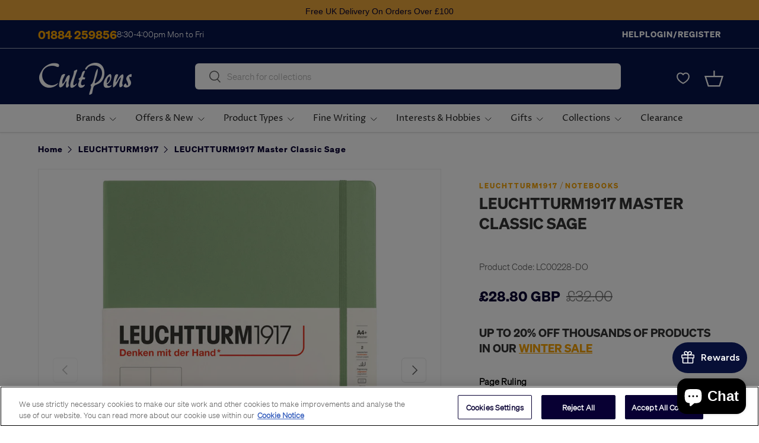

--- FILE ---
content_type: text/javascript
request_url: https://assets.upzelo.com/launcher/chunk15.js
body_size: 524
content:
import{d as r,u as a,c as s,o as l,h as n,g as e,U as i}from"./index.js";const f={xmlns:"http://www.w3.org/2000/svg",class:"absolute -top-[85px] -left-[14px]",width:"418",height:"88",fill:"none"},c={filter:"url(#a)"},d=["fill"],u=i('<defs><filter id="a" width="418" height="87.378" x="0" y=".622" color-interpolation-filters="sRGB" filterUnits="userSpaceOnUse"><feFlood flood-opacity="0" result="BackgroundImageFix"></feFlood><feColorMatrix in="SourceAlpha" result="hardAlpha" values="0 0 0 0 0 0 0 0 0 0 0 0 0 0 0 0 0 0 127 0"></feColorMatrix><feOffset dy="-11"></feOffset><feGaussianBlur stdDeviation="7"></feGaussianBlur><feComposite in2="hardAlpha" operator="out"></feComposite><feColorMatrix values="0 0 0 0 0 0 0 0 0 0 0 0 0 0 0 0 0 0 0.25 0"></feColorMatrix><feBlend in2="BackgroundImageFix" result="effect1_dropShadow_2_6"></feBlend><feBlend in="SourceGraphic" in2="effect1_dropShadow_2_6" result="shape"></feBlend></filter></defs>',1),m=r({__name:"ContentAngle",setup(p){const o=a(),t=s(()=>o.launcher.background_color);return(h,_)=>(l(),n("svg",f,[e("g",c,[e("path",{fill:t.value,d:"M14 85c0-4.44 3.273-8.2 7.67-8.812l353.203-49.136c10.051-1.398 15.076-2.097 18.98-.563a16.002 16.002 0 0 1 8.09 7.042C404 37.186 404 42.26 404 52.408V85H14Z"},null,8,d)]),u]))}});export{m as _};


--- FILE ---
content_type: text/javascript; charset=utf-8
request_url: https://cultpens.com/products/leuchtturm1917-master-classic-sage.js
body_size: 1210
content:
{"id":8705110999283,"title":"LEUCHTTURM1917 Master Classic Sage","handle":"leuchtturm1917-master-classic-sage","description":"\u003cp\u003eLEUCHTTURM1917 Classic Master Notebook. Sturdy hard cover with rounded corners, an expandable pocket in the cover (capable of taking A4 sheets), elastic fastener, 2 ribbon page markers, and a thread-stitched inner book are standard features. The thread-bound book opens flat. Cover and spine labels are supplied for labelling and archiving.\u003c\/p\u003e\n\u003cp\u003eApart from those numerous design details, the Master notebook stands out due to its size. In its A4 oversize format, it is large enough to accommodate loose sheets or photocopies between its pages or in its cover pocket without risk of damage. 235 numbered pages of 100gsm non-bleed-through acid-free paper with useful contents page. 8 pages are perforated for easy removal.\u003c\/p\u003e\n\u003cp\u003eChoice of page rulings.\u003c\/p\u003e\n\u003cp\u003eMeasures 225mm x 315mm (A4+).\u003c\/p\u003e\n\u003cp\u003e\u003ciframe width=\"560\" height=\"315\" src=\"https:\/\/www.youtube.com\/embed\/UxchJ2OOFj8\" title=\"YouTube video player\" frameborder=\"0\" allow=\"accelerometer; autoplay; clipboard-write; encrypted-media; gyroscope; picture-in-picture; web-share\" allowfullscreen=\"\"\u003e\u003c\/iframe\u003e\u003c\/p\u003e\n\u003cp\u003e\u003c!----\u003e\u003c!----\u003e\u003c!----\u003e\u003c!----\u003e\u003c!----\u003e\u003c!----\u003e\u003c!----\u003e\u003c!----\u003e\u003c!----\u003e\u003c!----\u003e\u003c!----\u003e\u003c!----\u003e\u003c!----\u003e\u003c!----\u003e\u003c!----\u003e\u003c!----\u003e\u003c!----\u003e\u003c!----\u003e\u003c!----\u003e\u003c!----\u003e\u003cbr\u003e\u003c\/p\u003e\n\u003c!----\u003e\u003c!----\u003e","published_at":"2024-06-20T16:23:06+01:00","created_at":"2024-05-22T17:51:43+01:00","vendor":"LEUCHTTURM1917","type":"Notebooks","tags":["BFBRAND2025","BIRTHDAY2024","BLACK10FRIDAY2024","Category:Paper","Item_Colour:Green","Journals","LEUCHTTURM1917","Leuchtturm1917 Hardcover Notebooks","Notebooks","Page_Layout:Blank","Page_Layout:Dot Grid","Page_Layout:Ruled","Page_Layout:Squared","Paper","PAPER20SEP2025","Paper_Size:A4 Plus","SS2025","Sub_Category:Notebooks","SUMMERCODE2024","WinterSale2025","WINTERSALE24 10% Phase 1"],"price":2880,"price_min":2880,"price_max":2880,"available":true,"price_varies":false,"compare_at_price":3200,"compare_at_price_min":3200,"compare_at_price_max":3200,"compare_at_price_varies":false,"variants":[{"id":45781188542707,"title":"Dotgrid","option1":"Dotgrid","option2":null,"option3":null,"sku":"LC00228-DO","requires_shipping":true,"taxable":true,"featured_image":null,"available":true,"name":"LEUCHTTURM1917 Master Classic Sage - Dotgrid","public_title":"Dotgrid","options":["Dotgrid"],"price":2880,"weight":900,"compare_at_price":3200,"inventory_management":"shopify","barcode":"4004117647475","quantity_rule":{"min":1,"max":null,"increment":1},"quantity_price_breaks":[],"requires_selling_plan":false,"selling_plan_allocations":[]},{"id":45781188575475,"title":"Ruled","option1":"Ruled","option2":null,"option3":null,"sku":"LC00228-LI","requires_shipping":true,"taxable":true,"featured_image":null,"available":true,"name":"LEUCHTTURM1917 Master Classic Sage - Ruled","public_title":"Ruled","options":["Ruled"],"price":2880,"weight":900,"compare_at_price":3200,"inventory_management":"shopify","barcode":"","quantity_rule":{"min":1,"max":null,"increment":1},"quantity_price_breaks":[],"requires_selling_plan":false,"selling_plan_allocations":[]},{"id":45781188608243,"title":"Plain","option1":"Plain","option2":null,"option3":null,"sku":"LC00228-PL","requires_shipping":true,"taxable":true,"featured_image":null,"available":true,"name":"LEUCHTTURM1917 Master Classic Sage - Plain","public_title":"Plain","options":["Plain"],"price":2880,"weight":900,"compare_at_price":3200,"inventory_management":"shopify","barcode":"","quantity_rule":{"min":1,"max":null,"increment":1},"quantity_price_breaks":[],"requires_selling_plan":false,"selling_plan_allocations":[]},{"id":45781188641011,"title":"Squared","option1":"Squared","option2":null,"option3":null,"sku":"LC00228-SQ","requires_shipping":true,"taxable":true,"featured_image":null,"available":true,"name":"LEUCHTTURM1917 Master Classic Sage - Squared","public_title":"Squared","options":["Squared"],"price":2880,"weight":900,"compare_at_price":3200,"inventory_management":"shopify","barcode":"","quantity_rule":{"min":1,"max":null,"increment":1},"quantity_price_breaks":[],"requires_selling_plan":false,"selling_plan_allocations":[]}],"images":["\/\/cdn.shopify.com\/s\/files\/1\/0659\/6388\/4787\/files\/LC00228.jpg?v=1718881142","\/\/cdn.shopify.com\/s\/files\/1\/0659\/6388\/4787\/files\/LC00227-004.jpg?v=1718881158","\/\/cdn.shopify.com\/s\/files\/1\/0659\/6388\/4787\/files\/LC00227-001.jpg?v=1718881158","\/\/cdn.shopify.com\/s\/files\/1\/0659\/6388\/4787\/files\/LC00227-003.jpg?v=1718881154","\/\/cdn.shopify.com\/s\/files\/1\/0659\/6388\/4787\/files\/LC00227-002.jpg?v=1718881154"],"featured_image":"\/\/cdn.shopify.com\/s\/files\/1\/0659\/6388\/4787\/files\/LC00228.jpg?v=1718881142","options":[{"name":"Page Ruling","position":1,"values":["Dotgrid","Ruled","Plain","Squared"]}],"url":"\/products\/leuchtturm1917-master-classic-sage","media":[{"alt":null,"id":34294252962035,"position":1,"preview_image":{"aspect_ratio":1.0,"height":1000,"width":1000,"src":"https:\/\/cdn.shopify.com\/s\/files\/1\/0659\/6388\/4787\/files\/LC00228.jpg?v=1718881142"},"aspect_ratio":1.0,"height":1000,"media_type":"image","src":"https:\/\/cdn.shopify.com\/s\/files\/1\/0659\/6388\/4787\/files\/LC00228.jpg?v=1718881142","width":1000},{"alt":null,"id":34294252994803,"position":2,"preview_image":{"aspect_ratio":1.0,"height":1000,"width":1000,"src":"https:\/\/cdn.shopify.com\/s\/files\/1\/0659\/6388\/4787\/files\/LC00227-004.jpg?v=1718881158"},"aspect_ratio":1.0,"height":1000,"media_type":"image","src":"https:\/\/cdn.shopify.com\/s\/files\/1\/0659\/6388\/4787\/files\/LC00227-004.jpg?v=1718881158","width":1000},{"alt":null,"id":34294253093107,"position":3,"preview_image":{"aspect_ratio":1.0,"height":1000,"width":1000,"src":"https:\/\/cdn.shopify.com\/s\/files\/1\/0659\/6388\/4787\/files\/LC00227-001.jpg?v=1718881158"},"aspect_ratio":1.0,"height":1000,"media_type":"image","src":"https:\/\/cdn.shopify.com\/s\/files\/1\/0659\/6388\/4787\/files\/LC00227-001.jpg?v=1718881158","width":1000},{"alt":null,"id":34294253027571,"position":4,"preview_image":{"aspect_ratio":1.0,"height":1000,"width":1000,"src":"https:\/\/cdn.shopify.com\/s\/files\/1\/0659\/6388\/4787\/files\/LC00227-003.jpg?v=1718881154"},"aspect_ratio":1.0,"height":1000,"media_type":"image","src":"https:\/\/cdn.shopify.com\/s\/files\/1\/0659\/6388\/4787\/files\/LC00227-003.jpg?v=1718881154","width":1000},{"alt":null,"id":34294253060339,"position":5,"preview_image":{"aspect_ratio":1.0,"height":1000,"width":1000,"src":"https:\/\/cdn.shopify.com\/s\/files\/1\/0659\/6388\/4787\/files\/LC00227-002.jpg?v=1718881154"},"aspect_ratio":1.0,"height":1000,"media_type":"image","src":"https:\/\/cdn.shopify.com\/s\/files\/1\/0659\/6388\/4787\/files\/LC00227-002.jpg?v=1718881154","width":1000}],"requires_selling_plan":false,"selling_plan_groups":[]}

--- FILE ---
content_type: text/javascript
request_url: https://cultpens.com/cdn/shop/t/173/assets/cart-drawer.js?v=43986109057971355761762244517
body_size: 1325
content:
function loadScript(src){return new Promise((resolve,reject)=>{const s=document.createElement("script");s.src=src,s.onload=resolve,s.onerror=reject,document.body.appendChild(s)})}if(!customElements.get("cart-drawer-disclosure")){class CartDrawerDisclosure extends DetailsDisclosure{constructor(){super(),this.openBtn=this.querySelector("summary"),this.closeBtn=this.querySelector(".js-close"),this.overlay=document.getElementById("cart-drawer").querySelector(".overlay")}handleClick(evt){evt.target.matches(".js-close")&&this.close()}open(){this.overlay.classList.add("is-visible"),super.open(),trapFocus(this),this.clickHandler=this.clickHandler||this.handleClick.bind(this),this.keyupHandler=evt=>evt.key==="Escape"&&this.close(),this.addEventListener("click",this.clickHandler),this.addEventListener("keyup",this.keyupHandler),this.overlay.addEventListener("click",this.clickHandler)}close(){this.overlay.classList.remove("is-visible"),super.close(),removeTrapFocus(this.openBtn),this.removeEventListener("click",this.clickHandler),this.removeEventListener("keyup",this.keyupHandler),this.overlay.removeEventListener("click",this.clickHandler)}}customElements.define("cart-drawer-disclosure",CartDrawerDisclosure)}if(!customElements.get("cart-drawer")){class CartDrawer extends DockableSideDrawer{constructor(){super(),this.cartSummary=this.querySelector(".cart-drawer__summary"),this.init(),this.bindEvents()}disconnectedCallback(){document.removeEventListener("dispatch:cart-drawer:refresh",this.refreshHandler),document.removeEventListener("on:bfcache:load-restore",this.refreshHandler),document.removeEventListener("dispatch:cart-drawer:open",this.openDrawerViaEventHandler),document.removeEventListener("dispatch:cart-drawer:close",this.closeDrawerViaEventHandler),Shopify.designMode&&(document.removeEventListener("shopify:section:select",this.sectionSelectHandler),document.removeEventListener("shopify:section:deselect",this.sectionDeselectHandler)),this.dcbLoadedHandler&&document.removeEventListener("shopify:payment_button:loaded",this.dcbLoadedHandler)}init(){const cartIcon=document.getElementById("cart-icon");cartIcon&&(cartIcon.setAttribute("role","button"),cartIcon.setAttribute("aria-haspopup","dialog"),cartIcon.addEventListener("click",evt=>{this.isDocked||(evt.preventDefault(),this.open(cartIcon))}),cartIcon.addEventListener("keydown",evt=>{if(!this.isDocked){if(evt.key!==" ")return;evt.preventDefault(),this.open(cartIcon)}}))}bindEvents(){Shopify.designMode&&(this.sectionSelectHandler=this.handleSectionSelect.bind(this),this.sectionDeselectHandler=this.handleSectionDeselect.bind(this),document.addEventListener("shopify:section:select",this.sectionSelectHandler),document.addEventListener("shopify:section:deselect",this.sectionDeselectHandler)),this.openDrawerViaEventHandler=this.handleDrawerOpenViaEvent.bind(this),this.closeDrawerViaEventHandler=this.close.bind(this,null),this.addEventListener("click",this.handleEmptyCart.bind(this)),document.addEventListener("dispatch:cart-drawer:open",this.openDrawerViaEventHandler),document.addEventListener("dispatch:cart-drawer:close",this.closeDrawerViaEventHandler),this.cartSummary.classList.contains("cart-drawer--checkout--sticky-true")&&(this.dcbLoadedHandler=this.dcbLoadedHandler||CartDrawer.recalculateCssVarHeights,document.addEventListener("shopify:payment_button:loaded",this.dcbLoadedHandler)),this.refreshHandler=this.refreshCartDrawer.bind(this),document.addEventListener("dispatch:cart-drawer:refresh",this.refreshHandler),document.addEventListener("on:bfcache:load-restore",this.refreshHandler)}handleEmptyCart(evt){if(evt.target.matches(".js-empty-cart")&&(evt.preventDefault(),confirm(theme.strings.confirmEmptyCart))){this.querySelectorAll(".cart-item").forEach((cartItem,index)=>{setTimeout(()=>cartItem.classList.add("cart-item--out"),index*50)});try{fetch(`${theme.routes.cartClear}.js`,{method:"POST"}).then(response=>{if(!response.ok)throw new Error(response.status);this.querySelectorAll(".cart-item").forEach(cartItem=>{this.dispatchEvent(new CustomEvent("on:line-item:change",{bubbles:!0,detail:{variantId:cartItem.dataset.variantId,newQuantity:0}}))}),this.refreshCartDrawer()})}catch(error){console.log("Error clearing cart:",error),window.location.href=evt.target.href}}}handleSectionSelect(evt){evt.target===this.closest(".shopify-section")&&this.open()}handleSectionDeselect(evt){evt.target===this.closest(".shopify-section")&&this.close()}handleDrawerOpenViaEvent(evt){this.open(evt.detail?evt.detail.opener:null)}open(opener,elementToFocus){const quickAddDrawer=document.querySelector('quick-add-drawer[aria-hidden="false"]'),overlay=document.querySelector(".js-overlay.is-visible");quickAddDrawer&&(overlay&&(overlay.style.transitionDelay="200ms"),quickAddDrawer.close()),setTimeout(()=>{super.open(opener,elementToFocus,()=>{this.cartSummary.classList.contains("cart-drawer--checkout--sticky-true")&&CartDrawer.recalculateCssVarHeights()}),this.cartSummary.classList.contains("cart-drawer--checkout--sticky-true")&&CartDrawer.recalculateCssVarHeights(),overlay&&(overlay.style.transitionDelay="")},quickAddDrawer?200:0),window.initLazyImages()}async refreshCartDrawer(dontRefreshCartItems){try{const cartItems=this.querySelector('cart-items[data-empty="false"]');if(cartItems&&!dontRefreshCartItems)cartItems.refreshCartItems();else{const response=this.getSectionsToRender().map(section=>section.section),sections=await(await fetch(`?sections=${response.join(",")}`)).json();this.renderContents({sections},!1),CartDrawer.recalculateCssVarHeights()}}catch(error){console.log(error),this.dispatchEvent(new CustomEvent("on:cart:error",{bubbles:!0,detail:{error:this.errorMsg?this.errorMsg.textContent:null}}))}}async renderContents(data,openDrawer=!0){this.scriptsLoaded||(document.querySelector(`script[src="${theme.scripts.cartItems}"]`)||await loadScript(theme.scripts.cartItems),!document.querySelector(`script[src="${theme.scripts.shippingCalculator}"]`)&&this.dataset.shippingCalculator&&(await loadScript(theme.scripts.countryProvinceSelector),await loadScript(theme.scripts.shippingCalculator)),this.scriptsLoaded=!0),this.getSectionsToRender().forEach(section=>{const el=document.getElementById(section.id);if(el&&(el.innerHTML=CartDrawer.getElementHTML(data.sections[section.section],section.selector),section.id==="cart-icon-bubble")){const drawerCount=document.getElementById("cart-drawer__count");if(drawerCount){const html=CartDrawer.getElementHTML(data.sections[section.section],`${section.selector} .header__cart-count-number`);drawerCount.innerHTML=`(${html})`}}}),openDrawer&&this.getAttribute("open")===null&&setTimeout(()=>this.open()),window.initLazyImages(),CartDrawer.recalculateCssVarHeights()}getSectionsToRender(){const sections=[{id:"cart-drawer",section:this.closest(".shopify-section").id.replace("shopify-section-",""),selector:"cart-drawer"},{id:"cart-icon-bubble",section:"cart-icon-bubble",selector:".shopify-section"}];return document.querySelectorAll("quick-order-list").forEach(quickOrderList=>{const closestSection=quickOrderList.closest(".shopify-section");if(closestSection){const sectionId=closestSection.id.replace("shopify-section-","");sections.push({id:`quick-order-list_${sectionId}`,section:sectionId,selector:`#quick-order-list_${sectionId}`})}}),sections}static recalculateCssVarHeights(){window.requestAnimationFrame(()=>{document.dispatchEvent(new CustomEvent("on:css-var-height:update"))})}static getElementHTML(html,selector){const tmpl=document.createElement("template");return tmpl.innerHTML=html,tmpl.content.querySelector(selector).innerHTML}}customElements.define("cart-drawer",CartDrawer)}
//# sourceMappingURL=/cdn/shop/t/173/assets/cart-drawer.js.map?v=43986109057971355761762244517
